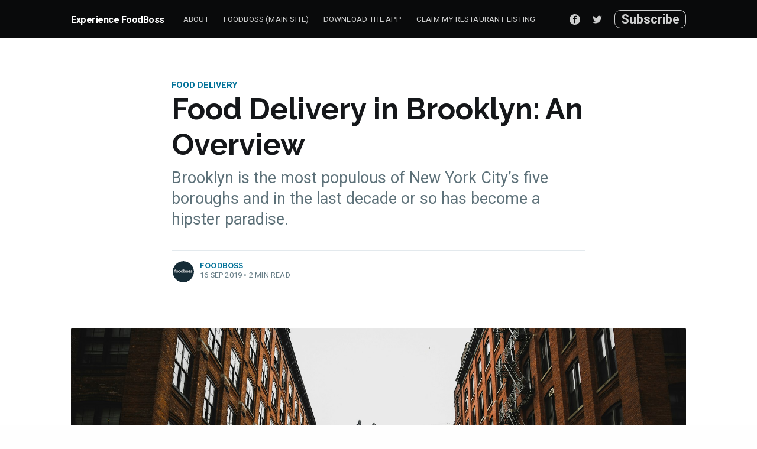

--- FILE ---
content_type: text/html; charset=utf-8
request_url: https://experience.foodboss.com/food-delivery-in-brooklyn-an-overview/
body_size: 9786
content:
<!DOCTYPE html>
<html lang="en">
<head>

    <meta charset="utf-8" />
    <meta http-equiv="X-UA-Compatible" content="IE=edge" />

    <title>Food Delivery in Brooklyn: An Overview</title>
    <meta name="HandheldFriendly" content="True" />
    <meta name="viewport" content="width=device-width, initial-scale=1.0" />

    <link href="//cdn-images.mailchimp.com/embedcode/horizontal-slim-10_7.css" rel="stylesheet" type="text/css">
    <link rel="stylesheet" type="text/css" href="https://experience.foodboss.com/assets/built/screen.css?v=cdcdf852ea" />
    <link rel="stylesheet" type="text/css" href="https://experience.foodboss.com/assets/built/foundation.css?v=cdcdf852ea" />
    <link rel="stylesheet" type="text/css" href="https://experience.foodboss.com/assets/built/lp-onosysfb.css?v=cdcdf852ea" />
    <link rel="stylesheet" href="https://pro.fontawesome.com/releases/v5.10.0/css/all.css" integrity="sha384-AYmEC3Yw5cVb3ZcuHtOA93w35dYTsvhLPVnYs9eStHfGJvOvKxVfELGroGkvsg+p" crossorigin="anonymous"/>



    <meta name="description" content="Learn about Brooklyn and its food delivery options. Use FoodBoss to save time and money on food delivery in Brooklyn.">
    <link rel="icon" href="https://experience.foodboss.com/content/images/size/w256h256/2019/11/fb_whiteBG_square_1000x1000.png" type="image/png">
    <link rel="canonical" href="https://experience.foodboss.com/food-delivery-in-brooklyn-an-overview/">
    <meta name="referrer" content="no-referrer-when-downgrade">
    
    <meta property="og:site_name" content="Experience FoodBoss">
    <meta property="og:type" content="article">
    <meta property="og:title" content="Food Delivery in Brooklyn: An Overview">
    <meta property="og:description" content="Brooklyn is the most populous of New York City’s five boroughs and in the last decade or so has become a hipster paradise.">
    <meta property="og:url" content="https://experience.foodboss.com/food-delivery-in-brooklyn-an-overview/">
    <meta property="og:image" content="https://images.unsplash.com/photo-1492666673288-3c4b4576ad9a?ixlib&#x3D;rb-1.2.1&amp;q&#x3D;80&amp;fm&#x3D;jpg&amp;crop&#x3D;entropy&amp;cs&#x3D;tinysrgb&amp;w&#x3D;2000&amp;fit&#x3D;max&amp;ixid&#x3D;eyJhcHBfaWQiOjExNzczfQ">
    <meta property="article:published_time" content="2019-09-16T20:05:00.000Z">
    <meta property="article:modified_time" content="2021-01-13T22:24:48.000Z">
    <meta property="article:tag" content="Food Delivery">
    <meta property="article:tag" content="brooklyn-ny">
    
    <meta property="article:publisher" content="https://www.facebook.com/gofoodboss/">
    <meta name="twitter:card" content="summary_large_image">
    <meta name="twitter:title" content="Food Delivery in Brooklyn: An Overview">
    <meta name="twitter:description" content="Brooklyn is the most populous of New York City’s five boroughs and in the last decade or so has become a hipster paradise.">
    <meta name="twitter:url" content="https://experience.foodboss.com/food-delivery-in-brooklyn-an-overview/">
    <meta name="twitter:image" content="https://images.unsplash.com/photo-1492666673288-3c4b4576ad9a?ixlib&#x3D;rb-1.2.1&amp;q&#x3D;80&amp;fm&#x3D;jpg&amp;crop&#x3D;entropy&amp;cs&#x3D;tinysrgb&amp;w&#x3D;2000&amp;fit&#x3D;max&amp;ixid&#x3D;eyJhcHBfaWQiOjExNzczfQ">
    <meta name="twitter:label1" content="Written by">
    <meta name="twitter:data1" content="FoodBoss">
    <meta name="twitter:label2" content="Filed under">
    <meta name="twitter:data2" content="Food Delivery, brooklyn-ny">
    <meta name="twitter:site" content="@gofoodboss">
    <meta property="og:image:width" content="1200">
    <meta property="og:image:height" content="675">
    
    <script type="application/ld+json">
{
    "@context": "https://schema.org",
    "@type": "Article",
    "publisher": {
        "@type": "Organization",
        "name": "Experience FoodBoss",
        "url": "https://experience.foodboss.com/",
        "logo": {
            "@type": "ImageObject",
            "url": "https://experience.foodboss.com/content/images/size/w256h256/2019/11/fb_whiteBG_square_1000x1000.png",
            "width": 60,
            "height": 60
        }
    },
    "author": {
        "@type": "Person",
        "name": "FoodBoss",
        "image": {
            "@type": "ImageObject",
            "url": "https://experience.foodboss.com/content/images/2019/11/foodboss_long_2.png",
            "width": 260,
            "height": 260
        },
        "url": "https://experience.foodboss.com/author/foodboss/",
        "sameAs": []
    },
    "headline": "Food Delivery in Brooklyn: An Overview",
    "url": "https://experience.foodboss.com/food-delivery-in-brooklyn-an-overview/",
    "datePublished": "2019-09-16T20:05:00.000Z",
    "dateModified": "2021-01-13T22:24:48.000Z",
    "image": {
        "@type": "ImageObject",
        "url": "https://images.unsplash.com/photo-1492666673288-3c4b4576ad9a?ixlib=rb-1.2.1&q=80&fm=jpg&crop=entropy&cs=tinysrgb&w=2000&fit=max&ixid=eyJhcHBfaWQiOjExNzczfQ",
        "width": 1200,
        "height": 675
    },
    "keywords": "Food Delivery, brooklyn-ny",
    "description": "Brooklyn is the most populous of New York City’s five boroughs and in the last decade or so has become a hipster paradise.",
    "mainEntityOfPage": "https://experience.foodboss.com/food-delivery-in-brooklyn-an-overview/"
}
    </script>

    <meta name="generator" content="Ghost 6.12">
    <link rel="alternate" type="application/rss+xml" title="Experience FoodBoss" href="https://experience.foodboss.com/rss/">
    <script defer src="https://cdn.jsdelivr.net/ghost/portal@~2.56/umd/portal.min.js" data-i18n="true" data-ghost="https://experience.foodboss.com/" data-key="2f30a01e9502441e1240a6d837" data-api="https://foodboss.ghost.io/ghost/api/content/" data-locale="en" crossorigin="anonymous"></script><style id="gh-members-styles">.gh-post-upgrade-cta-content,
.gh-post-upgrade-cta {
    display: flex;
    flex-direction: column;
    align-items: center;
    font-family: -apple-system, BlinkMacSystemFont, 'Segoe UI', Roboto, Oxygen, Ubuntu, Cantarell, 'Open Sans', 'Helvetica Neue', sans-serif;
    text-align: center;
    width: 100%;
    color: #ffffff;
    font-size: 16px;
}

.gh-post-upgrade-cta-content {
    border-radius: 8px;
    padding: 40px 4vw;
}

.gh-post-upgrade-cta h2 {
    color: #ffffff;
    font-size: 28px;
    letter-spacing: -0.2px;
    margin: 0;
    padding: 0;
}

.gh-post-upgrade-cta p {
    margin: 20px 0 0;
    padding: 0;
}

.gh-post-upgrade-cta small {
    font-size: 16px;
    letter-spacing: -0.2px;
}

.gh-post-upgrade-cta a {
    color: #ffffff;
    cursor: pointer;
    font-weight: 500;
    box-shadow: none;
    text-decoration: underline;
}

.gh-post-upgrade-cta a:hover {
    color: #ffffff;
    opacity: 0.8;
    box-shadow: none;
    text-decoration: underline;
}

.gh-post-upgrade-cta a.gh-btn {
    display: block;
    background: #ffffff;
    text-decoration: none;
    margin: 28px 0 0;
    padding: 8px 18px;
    border-radius: 4px;
    font-size: 16px;
    font-weight: 600;
}

.gh-post-upgrade-cta a.gh-btn:hover {
    opacity: 0.92;
}</style>
    <script defer src="https://cdn.jsdelivr.net/ghost/sodo-search@~1.8/umd/sodo-search.min.js" data-key="2f30a01e9502441e1240a6d837" data-styles="https://cdn.jsdelivr.net/ghost/sodo-search@~1.8/umd/main.css" data-sodo-search="https://foodboss.ghost.io/" data-locale="en" crossorigin="anonymous"></script>
    
    <link href="https://experience.foodboss.com/webmentions/receive/" rel="webmention">
    <script defer src="/public/cards.min.js?v=cdcdf852ea"></script>
    <link rel="stylesheet" type="text/css" href="/public/cards.min.css?v=cdcdf852ea">
    <script defer src="/public/member-attribution.min.js?v=cdcdf852ea"></script>
    <script defer src="/public/ghost-stats.min.js?v=cdcdf852ea" data-stringify-payload="false" data-datasource="analytics_events" data-storage="localStorage" data-host="https://experience.foodboss.com/.ghost/analytics/api/v1/page_hit"  tb_site_uuid="af7bb841-85cb-449f-af94-c2f4a4f20142" tb_post_uuid="7d51815e-ce50-4f9c-96f3-aae7c99cf6b2" tb_post_type="post" tb_member_uuid="undefined" tb_member_status="undefined"></script><style>:root {--ghost-accent-color: #15171A;}</style>
    <!-- Global site tag (gtag.js) - Google Analytics -->
<script async src="https://www.googletagmanager.com/gtag/js?id=UA-67189598-11"></script>
<script>
window.dataLayer = window.dataLayer || [];
function gtag(){dataLayer.push(arguments);}
gtag('js', new Date());

gtag('config', 'UA-67189598-11', { 'optimize_id': 'GTM-MKWML99'});
</script>

<script src="https://my.hellobar.com/db9185e69b0a84f318af61c816abd12fe5d2d18d.js" type="text/javascript" charset="utf-8" async="async"></script>

</head>
<body class="post-template tag-food-delivery tag-brooklyn-ny">

    <div class="site-wrapper">

        

<header class="site-header">
    <div class="outer site-nav-main">
    <div class="inner">
        <nav class="site-nav">
    <div class="site-nav-left">
            <a class="site-nav-logo" href="https://experience.foodboss.com">Experience FoodBoss</a>
        <div class="site-nav-content">
                <ul class="nav">
    <li class="nav-about"><a href="https://experience.foodboss.com/about-experience-foodboss-mission-statement/">About</a></li>
    <li class="nav-foodboss-main-site"><a href="https://www.foodboss.com/?utm_source=experience_cta&utm_medium=referral&utm_campaign=Nationwide%20-%20Experience%20-%20Homepage%20Mainsite%20-%20FBDIG%20-%20March%20-%202020&utm_content=FoodBoss%20(Main%20Site)">FoodBoss (Main Site)</a></li>
    <li class="nav-download-the-app"><a href="https://experience.foodboss.com/mobile-app/">Download the App</a></li>
    <li class="nav-claim-my-restaurant-listing"><a href="https://experience.foodboss.com/restaurants-get-listed/">Claim My Restaurant Listing</a></li>
</ul>

                <span class="nav-post-title dash">Food Delivery in Brooklyn: An Overview</span>
        </div>
    </div>
    <div class="site-nav-right">
        <div class="social-links">
                <a class="social-link social-link-fb" href="https://www.facebook.com/gofoodboss/" title="Facebook" target="_blank" rel="noopener"><svg viewBox="0 0 32 32" xmlns="http://www.w3.org/2000/svg"><path d="M16 0c8.837 0 16 7.163 16 16s-7.163 16-16 16S0 24.837 0 16 7.163 0 16 0zm5.204 4.911h-3.546c-2.103 0-4.443.885-4.443 3.934.01 1.062 0 2.08 0 3.225h-2.433v3.872h2.509v11.147h4.61v-11.22h3.042l.275-3.81h-3.397s.007-1.695 0-2.187c0-1.205 1.253-1.136 1.329-1.136h2.054V4.911z" /></svg></a>
                <a class="social-link social-link-tw" href="https://x.com/gofoodboss" title="Twitter" target="_blank" rel="noopener"><svg xmlns="http://www.w3.org/2000/svg" viewBox="0 0 32 32"><path d="M30.063 7.313c-.813 1.125-1.75 2.125-2.875 2.938v.75c0 1.563-.188 3.125-.688 4.625a15.088 15.088 0 0 1-2.063 4.438c-.875 1.438-2 2.688-3.25 3.813a15.015 15.015 0 0 1-4.625 2.563c-1.813.688-3.75 1-5.75 1-3.25 0-6.188-.875-8.875-2.625.438.063.875.125 1.375.125 2.688 0 5.063-.875 7.188-2.5-1.25 0-2.375-.375-3.375-1.125s-1.688-1.688-2.063-2.875c.438.063.813.125 1.125.125.5 0 1-.063 1.5-.25-1.313-.25-2.438-.938-3.313-1.938a5.673 5.673 0 0 1-1.313-3.688v-.063c.813.438 1.688.688 2.625.688a5.228 5.228 0 0 1-1.875-2c-.5-.875-.688-1.813-.688-2.75 0-1.063.25-2.063.75-2.938 1.438 1.75 3.188 3.188 5.25 4.25s4.313 1.688 6.688 1.813a5.579 5.579 0 0 1 1.5-5.438c1.125-1.125 2.5-1.688 4.125-1.688s3.063.625 4.188 1.813a11.48 11.48 0 0 0 3.688-1.375c-.438 1.375-1.313 2.438-2.563 3.188 1.125-.125 2.188-.438 3.313-.875z"/></svg>
</a>
        </div>
            <a class="subscribe-button" href="#subscribe">Subscribe</a>
    </div>
</nav>
    </div>
</div></header>

<main id="site-main" class="site-main outer">
    <div class="inner">

        <article class="post-full post tag-food-delivery tag-brooklyn-ny ">

            <header class="post-full-header">

                <section class="post-full-tags">
                    <a href="/tag/food-delivery/">Food Delivery</a>
                </section>

                <h1 class="post-full-title">Food Delivery in Brooklyn: An Overview</h1>

                <p class="post-full-custom-excerpt lead">Brooklyn is the most populous of New York City’s five boroughs and in the last decade or so has become a hipster paradise.</p>

                <div class="post-full-byline">

                    <section class="post-full-byline-content">

                        <ul class="author-list">
                            <li class="author-list-item">
                                <div class="author-card">
                                    <img class="author-profile-image" src="/content/images/size/w100/2019/11/foodboss_long_2.png" alt="FoodBoss" />
                                    <div class="author-info">
                                        <h2>FoodBoss</h2>
                                        <p>Read <a href="/author/foodboss/">more posts</a> by this author.</p>
                                    </div>
                                </div>

                                <a href="/author/foodboss/" class="author-avatar">
                                    <img class="author-profile-image" src="/content/images/size/w100/2019/11/foodboss_long_2.png" alt="FoodBoss" />
                                </a>
                            </li>
                        </ul>

                        <section class="post-full-byline-meta">
                            <h4 class="author-name"><a href="/author/foodboss/">FoodBoss</a></h4>
                            <div class="byline-meta-content">
                                <time class="byline-meta-date" datetime="2019-09-16">16 Sep 2019</time>
                                <span class="byline-reading-time"><span class="bull">&bull;</span> 2 min read</span>
                            </div>
                        </section>

                    </section>


                </div>
            </header>

            <figure class="post-full-image">
                <img
                    srcset="https://images.unsplash.com/photo-1492666673288-3c4b4576ad9a?ixlib&#x3D;rb-1.2.1&amp;q&#x3D;80&amp;fm&#x3D;jpg&amp;crop&#x3D;entropy&amp;cs&#x3D;tinysrgb&amp;fit&#x3D;max&amp;ixid&#x3D;eyJhcHBfaWQiOjExNzczfQ&amp;w&#x3D;300 300w,
                            https://images.unsplash.com/photo-1492666673288-3c4b4576ad9a?ixlib&#x3D;rb-1.2.1&amp;q&#x3D;80&amp;fm&#x3D;jpg&amp;crop&#x3D;entropy&amp;cs&#x3D;tinysrgb&amp;fit&#x3D;max&amp;ixid&#x3D;eyJhcHBfaWQiOjExNzczfQ&amp;w&#x3D;600 600w,
                            https://images.unsplash.com/photo-1492666673288-3c4b4576ad9a?ixlib&#x3D;rb-1.2.1&amp;q&#x3D;80&amp;fm&#x3D;jpg&amp;crop&#x3D;entropy&amp;cs&#x3D;tinysrgb&amp;fit&#x3D;max&amp;ixid&#x3D;eyJhcHBfaWQiOjExNzczfQ&amp;w&#x3D;1000 1000w,
                            https://images.unsplash.com/photo-1492666673288-3c4b4576ad9a?ixlib&#x3D;rb-1.2.1&amp;q&#x3D;80&amp;fm&#x3D;jpg&amp;crop&#x3D;entropy&amp;cs&#x3D;tinysrgb&amp;fit&#x3D;max&amp;ixid&#x3D;eyJhcHBfaWQiOjExNzczfQ&amp;w&#x3D;2000 2000w"
                    sizes="(max-width: 800px) 400px,
                        (max-width: 1170px) 1170px,
                            2000px"
                    src="https://images.unsplash.com/photo-1492666673288-3c4b4576ad9a?ixlib&#x3D;rb-1.2.1&amp;q&#x3D;80&amp;fm&#x3D;jpg&amp;crop&#x3D;entropy&amp;cs&#x3D;tinysrgb&amp;fit&#x3D;max&amp;ixid&#x3D;eyJhcHBfaWQiOjExNzczfQ&amp;w&#x3D;2000"
                    alt="Food Delivery in Brooklyn: An Overview"
                />
            </figure>

            <section class="post-full-content">
                <div class="post-content">
                    <p></p><h5 id="brooklyn"><strong>Brooklyn</strong></h5><p></p><p>Brooklyn is the most populous of New York City’s five boroughs and in the last decade or so has become a hipster paradise. Across the East River from Manhattan, and connected by multiple bridges including the iconic Brooklyn Bridge, Brooklyn is full of popular attractions like the New York Aquarium, Prospect Park, the Brooklyn Botanic Garden, and the popular neighborhoods of Dumbo and Williamsburg. In this large borough, you can find any food you might ever want, and popular cuisine includes Jewish and Puerto Rican dishes. <br></p><figure class="kg-card kg-image-card kg-card-hascaption"><img src="https://images.unsplash.com/photo-1527830445224-99afa9184ec6?ixlib=rb-1.2.1&amp;q=80&amp;fm=jpg&amp;crop=entropy&amp;cs=tinysrgb&amp;w=2000&amp;fit=max&amp;ixid=eyJhcHBfaWQiOjExNzczfQ" class="kg-image" alt="A photo of the Manhattan Bridge taken at dusk in NYC from Brooklyn." loading="lazy"><figcaption>Photo by <a href="https://unsplash.com/@kylertrautner?utm_source=ghost&utm_medium=referral&utm_campaign=api-credit">kyler trautner</a> / <a href="https://unsplash.com/?utm_source=ghost&utm_medium=referral&utm_campaign=api-credit">Unsplash</a></figcaption></figure><p></p><p><strong>Iconic Neighborhoods</strong><br></p><p><em>Park Slope:</em></p><p><br>Park Slope is a neighborhood in northwest Brooklyn located on the west side of Prospect Park located just a short walk from the Brooklyn Zoo and Brooklyn Museum. Many historic brownstone houses, popularized in Brooklyn, are within this neighborhood’s residential area. Casual restaurants lie along 5th and 7th Avenue in the community and cater to the residents who are often families or young professionals. Indie stores and bars also fill the streets of this relaxed neighborhood.<br></p><p><em>Dumbo:</em><br></p><p>Popular among tourists and New Yorkers alike, Dumbo is one of the most trendy neighborhoods in the city. Converted warehouses are filled with high end and boutique shopping in the community as well as trendy restaurants, cafes, and cocktail lounges. Picturesque for its cobblestone streets, Dumbo is also home to a thriving art scene. Located along the East River, Manhattan is easily accessible by walking across the famed Brooklyn Bridge which affords stunning views of lower Manhattan.  <br></p><p></p><p><strong>Brooklyn Cuisine</strong></p><p></p><p><em>Hot Dogs</em></p><p>Nothing too fancy or special about this dish. But the simple hot dog is a great option if you’re looking for a quick snack from a street vendor or casual restaurant. Toppings in the Big Apple are traditionally mustard and onions. Get some delicious dogs delivered today from restaurants in Brooklyn such as <a href="https://www.foodboss.com/brooklyn-ny/explore?address=Brooklyn%2C+NY&cart_value=2500&is_open=true&keyword=Papaya+Dog&lat=40.67798&limit=10&lng=-73.94439&order_type=delivery&page=1&results_sort=default&zip=11216&ref=experience.foodboss.com">Papaya Dog</a> or <a href="https://www.foodboss.com/brooklyn-ny/explore?address=Brooklyn%2C+NY&cart_value=2500&is_open=true&keyword=Chelsea+Papaya&lat=40.67798&limit=10&lng=-73.94439&order_type=delivery&page=1&results_sort=default&zip=11216&ref=experience.foodboss.com">Chelsea Papaya</a>.<br></p><p><em>New York Style Pizza</em></p><p>New York Style Pizza is characterized by its thin crust and wide slices. Crispy crust is a staple of the dish and often the slices are big enough to be folded in half. Simple ingredients like tomato sauce and shredded mozzarella cheese are all it takes to make a delicious New York Style Pizza. The New York Pizza grew out of the Italian Neapolitan style pizza that immigrants to New York City brought with them to America. This style of Pizza is popular in the Northeast and across the country as well. Get some delivered right now from restaurants like <a href="https://www.foodboss.com/brooklyn-ny/explore?address=Brooklyn%2C+NY&cart_value=2500&is_open=false&keyword=Pizza+Secret&lat=40.67798&limit=10&lng=-73.94439&order_type=delivery&page=1&results_sort=default&zip=11216&ref=experience.foodboss.com">Pizza Secret</a> or <a href="https://www.foodboss.com/brooklyn-ny/explore?address=Brooklyn%2C+NY&cart_value=2500&is_open=false&keyword=Mother+Dough+Pizza&lat=40.67798&limit=10&lng=-73.94439&order_type=delivery&page=1&results_sort=default&zip=11216&ref=experience.foodboss.com">Mother Dough Pizza</a>.<br></p><p><em>Meatball Parm</em></p><p>A twist on the chicken parmesan sandwich, a Meatball Parm is a simple sandwich where meatballs, tomato or marinara sauce, and cheese, like parmesan but sometimes other examples such as provolone or mozzarella are added to a sub roll. Most often, the sandwich is toasted and warmed up. Other ingredients like vegetables can also be added. Get it delivered today from Brooklyn restaurants like <a href="https://www.foodboss.com/brooklyn-ny/explore?address=Brooklyn%2C+NY&cart_value=2500&is_open=false&keyword=Tony%27s+Pizza&lat=40.67798&limit=10&lng=-73.94439&order_type=delivery&page=1&results_sort=default&zip=11216&ref=experience.foodboss.com">Tony's Pizza</a>.<br></p>
                </div>
            </section>

                <section class="subscribe-form">
    <h3 class="subscribe-form-title">Subscribe to Experience FoodBoss</h3>
    <p class="subscribe-form-description">Get the latest posts delivered right to your inbox</p>
    <form data-members-form="subscribe">
        <div class="form-group">
            <input class="subscribe-email" data-members-email placeholder="youremail@example.com" autocomplete="false" />
            <button class="button primary" type="submit">
                <span class="button-content">Subscribe</span>
                <span class="button-loader"><svg version="1.1" id="loader-1" xmlns="http://www.w3.org/2000/svg" xmlns:xlink="http://www.w3.org/1999/xlink" x="0px"
    y="0px" width="40px" height="40px" viewBox="0 0 40 40" enable-background="new 0 0 40 40" xml:space="preserve">
    <path opacity="0.2" fill="#000" d="M20.201,5.169c-8.254,0-14.946,6.692-14.946,14.946c0,8.255,6.692,14.946,14.946,14.946
s14.946-6.691,14.946-14.946C35.146,11.861,28.455,5.169,20.201,5.169z M20.201,31.749c-6.425,0-11.634-5.208-11.634-11.634
c0-6.425,5.209-11.634,11.634-11.634c6.425,0,11.633,5.209,11.633,11.634C31.834,26.541,26.626,31.749,20.201,31.749z" />
    <path fill="#000" d="M26.013,10.047l1.654-2.866c-2.198-1.272-4.743-2.012-7.466-2.012h0v3.312h0
C22.32,8.481,24.301,9.057,26.013,10.047z">
        <animateTransform attributeType="xml" attributeName="transform" type="rotate" from="0 20 20" to="360 20 20"
            dur="0.5s" repeatCount="indefinite" />
    </path>
</svg></span>
            </button>
        </div>
        <div class="message-success">
            <strong>Great!</strong> Check your inbox and click the link to confirm your subscription.
        </div>
        <div class="message-error">
            Please enter a valid email address!
        </div>
    </form>
</section>

        </article>

    </div>
</main>

<aside class="read-next outer">
    <div class="inner">
        <div class="read-next-feed">
                <article class="read-next-card">
                    <header class="read-next-card-header">
                        <h3><span>More in</span> <a href="/tag/food-delivery/">Food Delivery</a></h3>
                    </header>
                    <div class="read-next-card-content">
                        <ul>
                            <li>
                                <h4><a href="/belmont-harbor-food-delivery/">Belmont Harbor Food Delivery</a></h4>
                                <div class="read-next-card-meta">
                                    <p><time datetime="2022-06-10">10 Jun 2022</time> –
                                        3 min read</p>
                                </div>
                            </li>
                            <li>
                                <h4><a href="/jackson-park-harbors-food-delivery/">Jackson Park Harbors Food Delivery</a></h4>
                                <div class="read-next-card-meta">
                                    <p><time datetime="2022-06-07">7 Jun 2022</time> –
                                        4 min read</p>
                                </div>
                            </li>
                            <li>
                                <h4><a href="/59th-street-harbor-food-delivery/">59th Street Harbor Food Delivery</a></h4>
                                <div class="read-next-card-meta">
                                    <p><time datetime="2022-06-07">7 Jun 2022</time> –
                                        3 min read</p>
                                </div>
                            </li>
                        </ul>
                    </div>
                    <footer class="read-next-card-footer">
                        <a href="/tag/food-delivery/">See all 82 posts
                            →</a>
                    </footer>
                </article>

                <article class="post-card post tag-ellie-kinney tag-food-delivery ">

    <a class="post-card-image-link" href="/food-delivery-in-cleveland-an-overview/">
        <img class="post-card-image"
            srcset="https://images.unsplash.com/photo-1487958449943-2429e8be8625?ixlib&#x3D;rb-1.2.1&amp;q&#x3D;80&amp;fm&#x3D;jpg&amp;crop&#x3D;entropy&amp;cs&#x3D;tinysrgb&amp;fit&#x3D;max&amp;ixid&#x3D;eyJhcHBfaWQiOjExNzczfQ&amp;w&#x3D;300 300w,
                    https://images.unsplash.com/photo-1487958449943-2429e8be8625?ixlib&#x3D;rb-1.2.1&amp;q&#x3D;80&amp;fm&#x3D;jpg&amp;crop&#x3D;entropy&amp;cs&#x3D;tinysrgb&amp;fit&#x3D;max&amp;ixid&#x3D;eyJhcHBfaWQiOjExNzczfQ&amp;w&#x3D;600 600w,
                    https://images.unsplash.com/photo-1487958449943-2429e8be8625?ixlib&#x3D;rb-1.2.1&amp;q&#x3D;80&amp;fm&#x3D;jpg&amp;crop&#x3D;entropy&amp;cs&#x3D;tinysrgb&amp;fit&#x3D;max&amp;ixid&#x3D;eyJhcHBfaWQiOjExNzczfQ&amp;w&#x3D;1000 1000w,
                    https://images.unsplash.com/photo-1487958449943-2429e8be8625?ixlib&#x3D;rb-1.2.1&amp;q&#x3D;80&amp;fm&#x3D;jpg&amp;crop&#x3D;entropy&amp;cs&#x3D;tinysrgb&amp;fit&#x3D;max&amp;ixid&#x3D;eyJhcHBfaWQiOjExNzczfQ&amp;w&#x3D;2000 2000w"
            sizes="(max-width: 1000px) 400px, 700px"
            src="https://images.unsplash.com/photo-1487958449943-2429e8be8625?ixlib&#x3D;rb-1.2.1&amp;q&#x3D;80&amp;fm&#x3D;jpg&amp;crop&#x3D;entropy&amp;cs&#x3D;tinysrgb&amp;fit&#x3D;max&amp;ixid&#x3D;eyJhcHBfaWQiOjExNzczfQ&amp;w&#x3D;600"
            alt="Food Delivery in Cleveland: An Overview"
        />
    </a>

    <div class="post-card-content">

        <a class="post-card-content-link" href="/food-delivery-in-cleveland-an-overview/">

            <header class="post-card-header">
                    <div class="post-card-primary-tag">Ellie Kinney</div>
                <h2 class="post-card-title">Food Delivery in Cleveland: An Overview</h2>
            </header>

            <section class="post-card-excerpt">
                    <p>The second largest city in the state of Ohio, Cleveland is situated on the shores of Lake Erie at the mouth of the Cuyahoga River.</p>
            </section>

        </a>

        <footer class="post-card-meta">
            <ul class="author-list">
                <li class="author-list-item">
            
                    <div class="author-name-tooltip">
                        FoodBoss
                    </div>
            
                    <a href="/author/foodboss/" class="static-avatar">
                        <img class="author-profile-image" src="/content/images/size/w100/2019/11/foodboss_long_2.png" alt="FoodBoss" />
                    </a>
                </li>
            </ul>
            <div class="post-card-byline-content">
                <span><a href="/author/foodboss/">FoodBoss</a></span>
                <span class="post-card-byline-date"><time datetime="2019-09-18">18 Sep 2019</time> <span class="bull">&bull;</span> 2 min read</span>
            </div>
        </footer>

    </div>

</article>

                <article class="post-card post tag-food-delivery tag-austin-tx ">

    <a class="post-card-image-link" href="/food-delivery-in-austin-an-overview-2/">
        <img class="post-card-image"
            srcset="https://images.unsplash.com/photo-1530089711124-9ca31fb9e863?ixlib&#x3D;rb-1.2.1&amp;q&#x3D;80&amp;fm&#x3D;jpg&amp;crop&#x3D;entropy&amp;cs&#x3D;tinysrgb&amp;fit&#x3D;max&amp;ixid&#x3D;eyJhcHBfaWQiOjExNzczfQ&amp;w&#x3D;300 300w,
                    https://images.unsplash.com/photo-1530089711124-9ca31fb9e863?ixlib&#x3D;rb-1.2.1&amp;q&#x3D;80&amp;fm&#x3D;jpg&amp;crop&#x3D;entropy&amp;cs&#x3D;tinysrgb&amp;fit&#x3D;max&amp;ixid&#x3D;eyJhcHBfaWQiOjExNzczfQ&amp;w&#x3D;600 600w,
                    https://images.unsplash.com/photo-1530089711124-9ca31fb9e863?ixlib&#x3D;rb-1.2.1&amp;q&#x3D;80&amp;fm&#x3D;jpg&amp;crop&#x3D;entropy&amp;cs&#x3D;tinysrgb&amp;fit&#x3D;max&amp;ixid&#x3D;eyJhcHBfaWQiOjExNzczfQ&amp;w&#x3D;1000 1000w,
                    https://images.unsplash.com/photo-1530089711124-9ca31fb9e863?ixlib&#x3D;rb-1.2.1&amp;q&#x3D;80&amp;fm&#x3D;jpg&amp;crop&#x3D;entropy&amp;cs&#x3D;tinysrgb&amp;fit&#x3D;max&amp;ixid&#x3D;eyJhcHBfaWQiOjExNzczfQ&amp;w&#x3D;2000 2000w"
            sizes="(max-width: 1000px) 400px, 700px"
            src="https://images.unsplash.com/photo-1530089711124-9ca31fb9e863?ixlib&#x3D;rb-1.2.1&amp;q&#x3D;80&amp;fm&#x3D;jpg&amp;crop&#x3D;entropy&amp;cs&#x3D;tinysrgb&amp;fit&#x3D;max&amp;ixid&#x3D;eyJhcHBfaWQiOjExNzczfQ&amp;w&#x3D;600"
            alt="Food Delivery in Austin: An Overview"
        />
    </a>

    <div class="post-card-content">

        <a class="post-card-content-link" href="/food-delivery-in-austin-an-overview-2/">

            <header class="post-card-header">
                    <div class="post-card-primary-tag">Food Delivery</div>
                <h2 class="post-card-title">Food Delivery in Austin: An Overview</h2>
            </header>

            <section class="post-card-excerpt">
                    <p>Though Austin is the state capital of Texas, it is pretty well known as an oasis of eclectic culture and summed up by the unofficial slogan “Keep Austin Weird.” Austin is famous for its live music scene and promotes itself as the Live Music Capital of the World.</p>
            </section>

        </a>

        <footer class="post-card-meta">
            <ul class="author-list">
                <li class="author-list-item">
            
                    <div class="author-name-tooltip">
                        FoodBoss
                    </div>
            
                    <a href="/author/foodboss/" class="static-avatar">
                        <img class="author-profile-image" src="/content/images/size/w100/2019/11/foodboss_long_2.png" alt="FoodBoss" />
                    </a>
                </li>
            </ul>
            <div class="post-card-byline-content">
                <span><a href="/author/foodboss/">FoodBoss</a></span>
                <span class="post-card-byline-date"><time datetime="2019-09-11">11 Sep 2019</time> <span class="bull">&bull;</span> 2 min read</span>
            </div>
        </footer>

    </div>

</article>
        </div>
    </div>
</aside>




        <footer class="site-footer outer">
            <div class="site-footer-content inner">
                <!-- Begin Mailchimp Signup Form -->
                <div id="mc_embed_signup" class="hide-on-landing">
                <form action="https://gobootler.us11.list-manage.com/subscribe/post?u=7362b8682514850a403abbb94&amp;id=5b91521a71" method="post" id="mc-embedded-subscribe-form" name="mc-embedded-subscribe-form" class="validate" target="_blank" novalidate>
                    <div id="mc_embed_signup_scroll">
                	<label for="mce-EMAIL"><span class="text-green">Subscribe</span> for Food Delivery Deals!</label>
                	<input type="email" value="" name="EMAIL" class="email" id="mce-EMAIL" placeholder="Your Email Address" required>
                    <!-- real people should not fill this in and expect good things - do not remove this or risk form bot signups-->
                    <div style="position: absolute; left: -5000px;" aria-hidden="true"><input type="text" name="b_7362b8682514850a403abbb94_5b91521a71" tabindex="-1" value=""></div>
                    <div class="clear"><input type="submit" value="Subscribe" name="subscribe" id="mc-embedded-subscribe" class="button"></div>
                    </div>
                </form>
                </div>
                <!--End mc_embed_signup-->
                <div class="copyright"><a href="https://experience.foodboss.com">Experience FoodBoss</a> &copy; 2026</div>
                <nav class="site-footer-nav">
                    <a href="https://experience.foodboss.com" class="hide-on-landing">Latest Posts</a>
                    <a href="https://experience.foodboss.com/privacy-policy">Privacy Policy</a>
                    <!--
                    <a href="https://www.facebook.com/gofoodboss/" target="_blank" rel="noopener">Facebook</a>
                    <a href="https://x.com/gofoodboss" target="_blank" rel="noopener">Twitter</a>
                    -->
                </nav>
                <div class="site-footer_app-icons">
                <a href="https://play.google.com/store/apps/details?id=com.foodboss.com"><img src="https://experience.foodboss.com/assets/images/google-app-store.png?v=cdcdf852ea" width="120px"/></a>
                <a href="https://apps.apple.com/us/app/foodboss-food-delivery/id1141536349"><img src="https://experience.foodboss.com/assets/images/apple-app-store.png?v=cdcdf852ea" width="120px"/></a>
                </div>
            </div>
        </footer>

    </div>

    <div class="subscribe-success-message">
        <a class="subscribe-close" href="javascript:;"></a>
        You've successfully subscribed to Experience FoodBoss!
    </div>

    <div id="subscribe" class="subscribe-overlay">
        <a class="subscribe-close" href="#"></a>
        <div class="subscribe-overlay-content">
            <div class="subscribe-form">
                <h1 class="subscribe-overlay-title">Subscribe to Experience FoodBoss</h1>
                <p class="subscribe-overlay-description">Stay up to date! Get all the latest & greatest posts delivered straight to your inbox</p>
                <form data-members-form="subscribe">
                    <div class="form-group">
                        <input class="subscribe-email" data-members-email placeholder="youremail@example.com"
                            autocomplete="false" />
                        <button class="button primary" type="submit">
                            <span class="button-content">Subscribe</span>
                            <span class="button-loader"><svg version="1.1" id="loader-1" xmlns="http://www.w3.org/2000/svg" xmlns:xlink="http://www.w3.org/1999/xlink" x="0px"
    y="0px" width="40px" height="40px" viewBox="0 0 40 40" enable-background="new 0 0 40 40" xml:space="preserve">
    <path opacity="0.2" fill="#000" d="M20.201,5.169c-8.254,0-14.946,6.692-14.946,14.946c0,8.255,6.692,14.946,14.946,14.946
s14.946-6.691,14.946-14.946C35.146,11.861,28.455,5.169,20.201,5.169z M20.201,31.749c-6.425,0-11.634-5.208-11.634-11.634
c0-6.425,5.209-11.634,11.634-11.634c6.425,0,11.633,5.209,11.633,11.634C31.834,26.541,26.626,31.749,20.201,31.749z" />
    <path fill="#000" d="M26.013,10.047l1.654-2.866c-2.198-1.272-4.743-2.012-7.466-2.012h0v3.312h0
C22.32,8.481,24.301,9.057,26.013,10.047z">
        <animateTransform attributeType="xml" attributeName="transform" type="rotate" from="0 20 20" to="360 20 20"
            dur="0.5s" repeatCount="indefinite" />
    </path>
</svg></span>
                        </button>
                    </div>
                    <div class="message-success">
                        <strong>Great!</strong> Check your inbox and click the link to confirm your subscription.
                    </div>
                    <div class="message-error">
                        Please enter a valid email address!
                    </div>
                </form>
            </div>
        </div>
    </div>

    <script
        src="https://code.jquery.com/jquery-3.4.1.min.js"
        integrity="sha256-CSXorXvZcTkaix6Yvo6HppcZGetbYMGWSFlBw8HfCJo="
        crossorigin="anonymous">
    </script>
    <script src="https://experience.foodboss.com/assets/built/casper.js?v=cdcdf852ea"></script>

    <script>
        // Parse the URL parameter
        function getParameterByName(name, url) {
            if (!url) url = window.location.href;
            name = name.replace(/[\[\]]/g, "\\$&");
            var regex = new RegExp("[?&]" + name + "(=([^&#]*)|&|#|$)"),
                results = regex.exec(url);
            if (!results) return null;
            if (!results[2]) return '';
            return decodeURIComponent(results[2].replace(/\+/g, " "));
        }

        // Give the parameter a variable name
        var action = getParameterByName('action');

        $(document).ready(function () {
            if (action == 'subscribe') {
                $('body').addClass("subscribe-success");
            }

            $('.subscribe-success-message .subscribe-close').click(function () {
                $('.subscribe-success-message').addClass('close');
            });

            // Reset form on opening subscrion overlay
            $('.subscribe-button').click(function() {
                $('.subscribe-overlay form').removeClass();
                $('.subscribe-email').val('');
            });
        });
    </script>

    <script>
    $(document).ready(function () {
        // FitVids - start
        var $postContent = $(".post-full-content");
        $postContent.fitVids();
        // FitVids - end

        // Replace nav with title on scroll - start
        Casper.stickyNavTitle({
            navSelector: '.site-nav-main',
            titleSelector: '.post-full-title',
            activeClass: 'nav-post-title-active'
        });
        // Replace nav with title on scroll - end

        // Hover on avatar
        var hoverTimeout;
        $('.author-list-item').hover(function () {
            var $this = $(this);

            clearTimeout(hoverTimeout);

            $('.author-card').removeClass('hovered');
            $(this).children('.author-card').addClass('hovered');

        }, function () {
            var $this = $(this);

            hoverTimeout = setTimeout(function () {
                $this.children('.author-card').removeClass('hovered');
            }, 800);
        });
    });
</script>


    

    <script type="text/javascript">!function(e,t,n){function a(){var e=t.getElementsByTagName("script")[0],n=t.createElement("script");n.type="text/javascript",n.async=!0,n.src="https://beacon-v2.helpscout.net",e.parentNode.insertBefore(n,e)}if(e.Beacon=n=function(t,n,a){e.Beacon.readyQueue.push({method:t,options:n,data:a})},n.readyQueue=[],"complete"===t.readyState)return a();e.attachEvent?e.attachEvent("onload",a):e.addEventListener("load",a,!1)}(window,document,window.Beacon||function(){});
    </script><script type="text/javascript">window.Beacon('init', 'eaf677d5-7f99-4aec-86b6-89ffeb132c8b')</script>
    <script src="https://experience.foodboss.com/assets/built/foundation.js?v=cdcdf852ea"></script>
</body>
</html>


--- FILE ---
content_type: text/css; charset=UTF-8
request_url: https://experience.foodboss.com/assets/built/lp-onosysfb.css?v=cdcdf852ea
body_size: 511
content:
.ono-orange{color:#f9a11b}.left-col{width:70%;padding-right:80px;float:left}.right-col{width:30%;float:left}.page-onosysfb .hide-on-landing{display:none}.page-template.page-onosysfb .site-main{margin-top:0}.page-onosysfb .post-full-header{padding:70px 0 50px}.page-onosysfb h1:first-line{color:#f9a11b}.page-onosysfb .post-full-content{padding:0 0 6vw;font-family:roboto,sans-serif}.page-onosysfb ul.orange-check{list-style:none}.page-onosysfb ul.orange-check li{background:url(../images/check-circle-orange.svg)no-repeat 0 0;padding-left:45px}.page-onosysfb .ono-fb-logo{width:100%;max-width:350px;display:inline-block;height:60px;background-image:url(../images/ono-fb-logo@2x.png);background-repeat:no-repeat;background-size:100%}#mc_embed_signup1{clear:left;font-size:90%}#mc_embed_signup1 form{padding:0;max-width:650px;margin:0 auto}#mc_embed_signup1 .indicates-required{text-align:right;font-size:11px;margin-right:4%}#mc_embed_signup1 .asterisk{color:#e85c41;font-size:150%;font-weight:400;position:relative;top:5px}#mc_embed_signup1 .button{font-weight:700;font-size:14px;border:none;border-radius:3px;color:#fff;background-color:#4fbf74;box-sizing:border-box;line-height:32px;padding:10px 42px;display:inline-block;margin:0;transition:all .23s ease-in-out 0s}#mc_embed_signup1 .button:hover{background-color:#f9a11b}#mc_embed_signup1 .mc-field-group label{display:block;margin-bottom:3px}#mc_embed_signup1 .mc-field-group input{color:#313b3f;display:block;width:100%;padding:8px 0;text-indent:2%}#mc_embed_signup1 input{border:1px solid #abb0b2;border-radius:3px}#mc_embed_signup1 label{display:block;font-size:16px;padding-bottom:10px;font-weight:700}#mc_embed_signup1 .mc-field-group{clear:left;position:relative;width:96%;padding-bottom:3%;min-height:50px}#mc_embed_signup1 .size1of2{clear:none;float:left;display:inline-block;width:46%;margin-right:4%}#mc_embed_signup1 .mc-field-group.input-group label{display:inline}#mc_embed_signup1 .mc-field-group.input-group input{display:inline;width:auto;border:none}#mc_embed_signup1 .mc-field-group.input-group ul li{display:block;padding:3px 0;margin:0}#mc_embed_signup1 .mc-field-group.input-group ul{margin:0;padding:5px 0;list-style:none}#mc_embed_signup1 .mc-field-group select{display:inline-block;width:99%;padding:5px 0;margin-bottom:2px;color:#313b3f;height:40px}@media (max-width:639px){.page-onosysfb ul.orange-check li{background-size:20px;background-position:0 7px;padding-left:37px}.page-onosysfb .post-full-header{padding-top:10px}.page-onosysfb .left-col{width:100%;padding-right:0;float:none}.page-onosysfb .right-col{width:100%;float:none}}
/*# sourceMappingURL=lp-onosysfb.css.map */